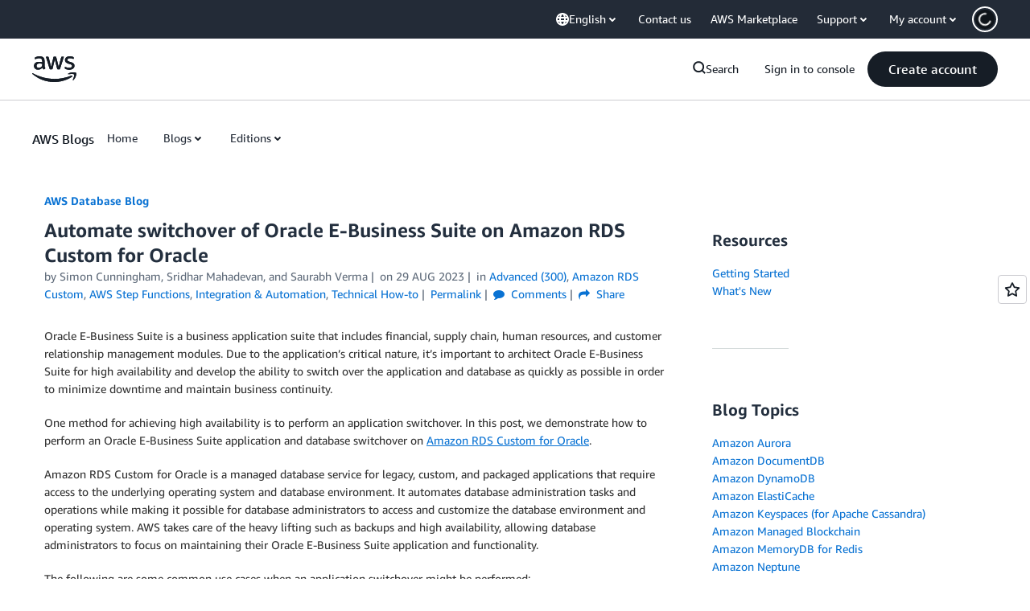

--- FILE ---
content_type: text/html;charset=UTF-8
request_url: https://amazonwebservicesinc.tt.omtrdc.net/m2/amazonwebservicesinc/ubox/raw?mboxPC=1769175260490-188911&mboxSession=1769175260489-220978&uniq=1769175260805-448383
body_size: -361
content:
{"url":"/en_US/dm/awsm/house/blog/Tiles/default-evergreen-tiles","campaignId":"285161","environmentId":"350","userPCId":"1769175260490-188911.44_0"}

--- FILE ---
content_type: text/html;charset=UTF-8
request_url: https://amazonwebservicesinc.tt.omtrdc.net/m2/amazonwebservicesinc/ubox/raw?mboxPC=1769175260490-188911&mboxSession=1769175260489-220978&uniq=1769175260827-60735
body_size: -91
content:
{"url":"/en_US/optimization_testing/ccba-footer/master","campaignId":"610677","environmentId":"350","userPCId":"1769175260490-188911.44_0"}